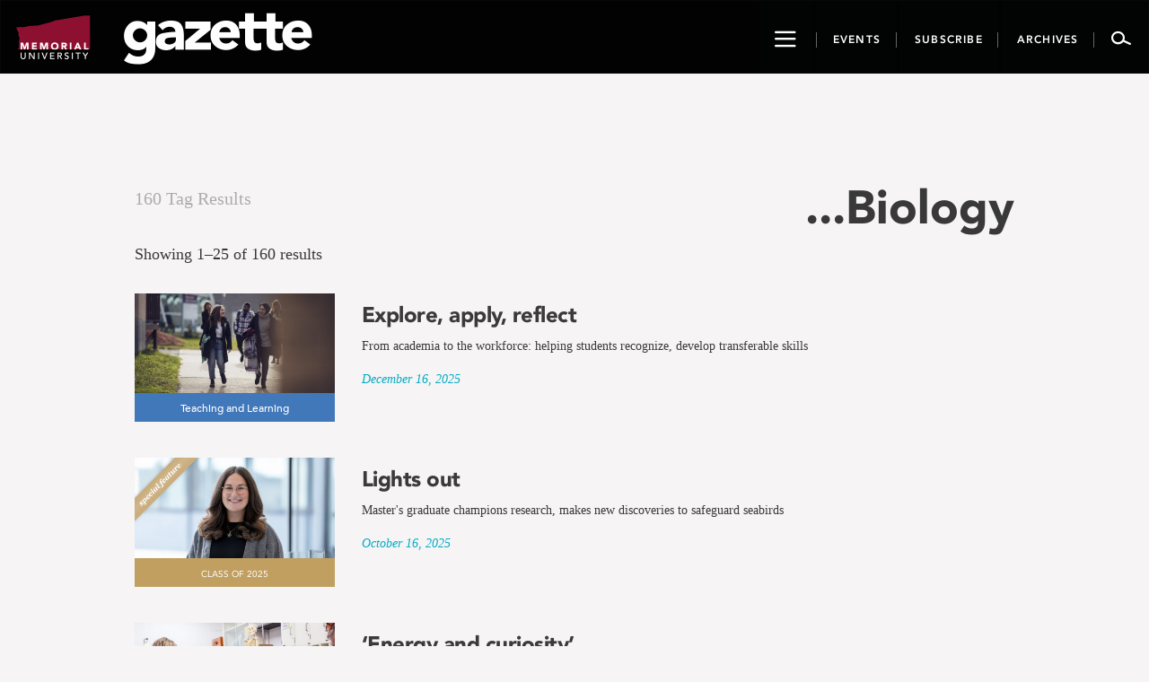

--- FILE ---
content_type: text/html; charset=UTF-8
request_url: https://gazette.mun.ca/tag/biology/
body_size: 13886
content:

<!DOCTYPE html>
<html lang="en-CA">
<head >
    <meta charset="UTF-8"/>
    <meta http-equiv="X-UA-Compatible" content="IE=edge">
    <meta name="viewport" content="width=device-width, initial-scale=1.0">
    <link rel="pingback" href="https://gazette.mun.ca/xmlrpc.php"/>
	<meta name='robots' content='index, follow, max-image-preview:large, max-snippet:-1, max-video-preview:-1' />
	<style>img:is([sizes="auto" i], [sizes^="auto," i]) { contain-intrinsic-size: 3000px 1500px }</style>
	
<!-- Google Tag Manager for WordPress by gtm4wp.com -->
<script data-cfasync="false" data-pagespeed-no-defer>
	var gtm4wp_datalayer_name = "dataLayer";
	var dataLayer = dataLayer || [];
</script>
<!-- End Google Tag Manager for WordPress by gtm4wp.com -->
	<!-- This site is optimized with the Yoast SEO plugin v24.9 - https://yoast.com/wordpress/plugins/seo/ -->
	<title>Biology Archives - Gazette - Memorial University of Newfoundland</title>
	<link rel="canonical" href="https://gazette.mun.ca/tag/biology/" />
	<link rel="next" href="https://gazette.mun.ca/tag/biology/page/2/" />
	<meta property="og:locale" content="en_US" />
	<meta property="og:type" content="article" />
	<meta property="og:title" content="Biology Archives - Gazette - Memorial University of Newfoundland" />
	<meta property="og:url" content="https://gazette.mun.ca/tag/biology/" />
	<meta property="og:site_name" content="Gazette - Memorial University of Newfoundland" />
	<meta name="twitter:card" content="summary_large_image" />
	<meta name="twitter:site" content="@MemorialU" />
	<script type="application/ld+json" class="yoast-schema-graph">{"@context":"https://schema.org","@graph":[{"@type":"CollectionPage","@id":"https://gazette.mun.ca/tag/biology/","url":"https://gazette.mun.ca/tag/biology/","name":"Biology Archives - Gazette - Memorial University of Newfoundland","isPartOf":{"@id":"https://gazette.mun.ca/#website"},"primaryImageOfPage":{"@id":"https://gazette.mun.ca/tag/biology/#primaryimage"},"image":{"@id":"https://gazette.mun.ca/tag/biology/#primaryimage"},"thumbnailUrl":"https://i0.wp.com/gazette.mun.ca/wp-content/uploads/2025/05/students-2-e1765809146174.jpg?fit=1194%2C598&quality=100&ssl=1","breadcrumb":{"@id":"https://gazette.mun.ca/tag/biology/#breadcrumb"},"inLanguage":"en-CA"},{"@type":"ImageObject","inLanguage":"en-CA","@id":"https://gazette.mun.ca/tag/biology/#primaryimage","url":"https://i0.wp.com/gazette.mun.ca/wp-content/uploads/2025/05/students-2-e1765809146174.jpg?fit=1194%2C598&quality=100&ssl=1","contentUrl":"https://i0.wp.com/gazette.mun.ca/wp-content/uploads/2025/05/students-2-e1765809146174.jpg?fit=1194%2C598&quality=100&ssl=1","width":1194,"height":598,"caption":"students outside beige building, walking and smiling"},{"@type":"BreadcrumbList","@id":"https://gazette.mun.ca/tag/biology/#breadcrumb","itemListElement":[{"@type":"ListItem","position":1,"name":"Home","item":"https://gazette.mun.ca/"},{"@type":"ListItem","position":2,"name":"Biology"}]},{"@type":"WebSite","@id":"https://gazette.mun.ca/#website","url":"https://gazette.mun.ca/","name":"Gazette - Memorial University of Newfoundland","description":"The Gazette is Memorial University’s official news site, featuring news and events from all Memorial campuses.","publisher":{"@id":"https://gazette.mun.ca/#organization"},"potentialAction":[{"@type":"SearchAction","target":{"@type":"EntryPoint","urlTemplate":"https://gazette.mun.ca/?s={search_term_string}"},"query-input":{"@type":"PropertyValueSpecification","valueRequired":true,"valueName":"search_term_string"}}],"inLanguage":"en-CA"},{"@type":"Organization","@id":"https://gazette.mun.ca/#organization","name":"Memorial University of Newfoundland","url":"https://gazette.mun.ca/","logo":{"@type":"ImageObject","inLanguage":"en-CA","@id":"https://gazette.mun.ca/#/schema/logo/image/","url":"https://i0.wp.com/gazette.mun.ca/wp-content/uploads/2019/05/logo.png?fit=365%2C231&quality=100&ssl=1","contentUrl":"https://i0.wp.com/gazette.mun.ca/wp-content/uploads/2019/05/logo.png?fit=365%2C231&quality=100&ssl=1","width":365,"height":231,"caption":"Memorial University of Newfoundland"},"image":{"@id":"https://gazette.mun.ca/#/schema/logo/image/"},"sameAs":["https://www.facebook.com/MemorialUniversity/","https://x.com/MemorialU","https://www.instagram.com/memorialuniversity/","https://www.youtube.com/user/MemorialUVideos"]}]}</script>
	<!-- / Yoast SEO plugin. -->


<link rel='dns-prefetch' href='//maxcdn.bootstrapcdn.com' />
<link rel='dns-prefetch' href='//static.addtoany.com' />
<link rel='dns-prefetch' href='//stats.wp.com' />
<link rel='dns-prefetch' href='//cdnjs.cloudflare.com' />
<link rel='dns-prefetch' href='//ajax.googleapis.com' />
<link rel='preconnect' href='//i0.wp.com' />
<link rel='preconnect' href='//c0.wp.com' />
<link rel="alternate" type="application/rss+xml" title="Gazette - Memorial University of Newfoundland &raquo; Feed" href="https://gazette.mun.ca/feed/" />
<link rel="alternate" type="application/rss+xml" title="Gazette - Memorial University of Newfoundland &raquo; Comments Feed" href="https://gazette.mun.ca/comments/feed/" />
<link rel="alternate" type="application/rss+xml" title="Gazette - Memorial University of Newfoundland &raquo; Biology Tag Feed" href="https://gazette.mun.ca/tag/biology/feed/" />
<script type="text/javascript">
/* <![CDATA[ */
window._wpemojiSettings = {"baseUrl":"https:\/\/s.w.org\/images\/core\/emoji\/16.0.1\/72x72\/","ext":".png","svgUrl":"https:\/\/s.w.org\/images\/core\/emoji\/16.0.1\/svg\/","svgExt":".svg","source":{"concatemoji":"https:\/\/gazette.mun.ca\/wp-includes\/js\/wp-emoji-release.min.js?ver=6.8.3"}};
/*! This file is auto-generated */
!function(s,n){var o,i,e;function c(e){try{var t={supportTests:e,timestamp:(new Date).valueOf()};sessionStorage.setItem(o,JSON.stringify(t))}catch(e){}}function p(e,t,n){e.clearRect(0,0,e.canvas.width,e.canvas.height),e.fillText(t,0,0);var t=new Uint32Array(e.getImageData(0,0,e.canvas.width,e.canvas.height).data),a=(e.clearRect(0,0,e.canvas.width,e.canvas.height),e.fillText(n,0,0),new Uint32Array(e.getImageData(0,0,e.canvas.width,e.canvas.height).data));return t.every(function(e,t){return e===a[t]})}function u(e,t){e.clearRect(0,0,e.canvas.width,e.canvas.height),e.fillText(t,0,0);for(var n=e.getImageData(16,16,1,1),a=0;a<n.data.length;a++)if(0!==n.data[a])return!1;return!0}function f(e,t,n,a){switch(t){case"flag":return n(e,"\ud83c\udff3\ufe0f\u200d\u26a7\ufe0f","\ud83c\udff3\ufe0f\u200b\u26a7\ufe0f")?!1:!n(e,"\ud83c\udde8\ud83c\uddf6","\ud83c\udde8\u200b\ud83c\uddf6")&&!n(e,"\ud83c\udff4\udb40\udc67\udb40\udc62\udb40\udc65\udb40\udc6e\udb40\udc67\udb40\udc7f","\ud83c\udff4\u200b\udb40\udc67\u200b\udb40\udc62\u200b\udb40\udc65\u200b\udb40\udc6e\u200b\udb40\udc67\u200b\udb40\udc7f");case"emoji":return!a(e,"\ud83e\udedf")}return!1}function g(e,t,n,a){var r="undefined"!=typeof WorkerGlobalScope&&self instanceof WorkerGlobalScope?new OffscreenCanvas(300,150):s.createElement("canvas"),o=r.getContext("2d",{willReadFrequently:!0}),i=(o.textBaseline="top",o.font="600 32px Arial",{});return e.forEach(function(e){i[e]=t(o,e,n,a)}),i}function t(e){var t=s.createElement("script");t.src=e,t.defer=!0,s.head.appendChild(t)}"undefined"!=typeof Promise&&(o="wpEmojiSettingsSupports",i=["flag","emoji"],n.supports={everything:!0,everythingExceptFlag:!0},e=new Promise(function(e){s.addEventListener("DOMContentLoaded",e,{once:!0})}),new Promise(function(t){var n=function(){try{var e=JSON.parse(sessionStorage.getItem(o));if("object"==typeof e&&"number"==typeof e.timestamp&&(new Date).valueOf()<e.timestamp+604800&&"object"==typeof e.supportTests)return e.supportTests}catch(e){}return null}();if(!n){if("undefined"!=typeof Worker&&"undefined"!=typeof OffscreenCanvas&&"undefined"!=typeof URL&&URL.createObjectURL&&"undefined"!=typeof Blob)try{var e="postMessage("+g.toString()+"("+[JSON.stringify(i),f.toString(),p.toString(),u.toString()].join(",")+"));",a=new Blob([e],{type:"text/javascript"}),r=new Worker(URL.createObjectURL(a),{name:"wpTestEmojiSupports"});return void(r.onmessage=function(e){c(n=e.data),r.terminate(),t(n)})}catch(e){}c(n=g(i,f,p,u))}t(n)}).then(function(e){for(var t in e)n.supports[t]=e[t],n.supports.everything=n.supports.everything&&n.supports[t],"flag"!==t&&(n.supports.everythingExceptFlag=n.supports.everythingExceptFlag&&n.supports[t]);n.supports.everythingExceptFlag=n.supports.everythingExceptFlag&&!n.supports.flag,n.DOMReady=!1,n.readyCallback=function(){n.DOMReady=!0}}).then(function(){return e}).then(function(){var e;n.supports.everything||(n.readyCallback(),(e=n.source||{}).concatemoji?t(e.concatemoji):e.wpemoji&&e.twemoji&&(t(e.twemoji),t(e.wpemoji)))}))}((window,document),window._wpemojiSettings);
/* ]]> */
</script>
<link rel='stylesheet' id='timepiceker-style-css' href='https://gazette.mun.ca/wp-content/themes/memorialgazette/css/timepicker.css?ver=6.8.3' type='text/css' media='all' />
<link rel='stylesheet' id='bootstrap-style-css' href='//maxcdn.bootstrapcdn.com/bootstrap/3.3.7/css/bootstrap.min.css?ver=6.8.3' type='text/css' media='all' />
<link rel='stylesheet' id='font-css' href='https://gazette.mun.ca/wp-content/themes/memorialgazette/css/font.css?ver=6.8.3' type='text/css' media='all' />
<link rel='stylesheet' id='icon-css' href='https://gazette.mun.ca/wp-content/themes/memorialgazette/css/icon.css?ver=6.8.3' type='text/css' media='all' />
<link rel='stylesheet' id='froala-pkg-css' href='https://gazette.mun.ca/wp-content/themes/memorialgazette/includes/froala-editor/css/froala_editor.pkgd.min.css?ver=6.8.3' type='text/css' media='all' />
<link rel='stylesheet' id='font-awesome-css' href='//cdnjs.cloudflare.com/ajax/libs/font-awesome/4.4.0/css/font-awesome.min.css?ver=6.8.3' type='text/css' media='all' />
<link rel='stylesheet' id='main-style-css' href='https://gazette.mun.ca/wp-content/themes/memorialgazette/css/gazette.min.css?ver=6.8.3' type='text/css' media='all' />
<link rel='stylesheet' id='feedback-css' href='https://gazette.mun.ca/wp-content/themes/memorialgazette/includes/feedback/feedback.min.css?ver=6.8.3' type='text/css' media='all' />
<link rel='stylesheet' id='feedback-fonts-css' href='https://gazette.mun.ca/wp-content/themes/memorialgazette/includes/feedback/fonts.css?ver=6.8.3' type='text/css' media='all' />
<link rel='stylesheet' id='print-style-css' href='https://gazette.mun.ca/wp-content/themes/memorialgazette/css/print.css' type='text/css' media='print' />
<link rel='stylesheet' id='sbi_styles-css' href='https://gazette.mun.ca/wp-content/plugins/instagram-feed-pro/css/sbi-styles.min.css?ver=6.5.1' type='text/css' media='all' />
<style id='wp-emoji-styles-inline-css' type='text/css'>

	img.wp-smiley, img.emoji {
		display: inline !important;
		border: none !important;
		box-shadow: none !important;
		height: 1em !important;
		width: 1em !important;
		margin: 0 0.07em !important;
		vertical-align: -0.1em !important;
		background: none !important;
		padding: 0 !important;
	}
</style>
<link rel='stylesheet' id='wp-block-library-css' href='https://c0.wp.com/c/6.8.3/wp-includes/css/dist/block-library/style.min.css' type='text/css' media='all' />
<style id='classic-theme-styles-inline-css' type='text/css'>
/*! This file is auto-generated */
.wp-block-button__link{color:#fff;background-color:#32373c;border-radius:9999px;box-shadow:none;text-decoration:none;padding:calc(.667em + 2px) calc(1.333em + 2px);font-size:1.125em}.wp-block-file__button{background:#32373c;color:#fff;text-decoration:none}
</style>
<link rel='stylesheet' id='mediaelement-css' href='https://c0.wp.com/c/6.8.3/wp-includes/js/mediaelement/mediaelementplayer-legacy.min.css' type='text/css' media='all' />
<link rel='stylesheet' id='wp-mediaelement-css' href='https://c0.wp.com/c/6.8.3/wp-includes/js/mediaelement/wp-mediaelement.min.css' type='text/css' media='all' />
<style id='jetpack-sharing-buttons-style-inline-css' type='text/css'>
.jetpack-sharing-buttons__services-list{display:flex;flex-direction:row;flex-wrap:wrap;gap:0;list-style-type:none;margin:5px;padding:0}.jetpack-sharing-buttons__services-list.has-small-icon-size{font-size:12px}.jetpack-sharing-buttons__services-list.has-normal-icon-size{font-size:16px}.jetpack-sharing-buttons__services-list.has-large-icon-size{font-size:24px}.jetpack-sharing-buttons__services-list.has-huge-icon-size{font-size:36px}@media print{.jetpack-sharing-buttons__services-list{display:none!important}}.editor-styles-wrapper .wp-block-jetpack-sharing-buttons{gap:0;padding-inline-start:0}ul.jetpack-sharing-buttons__services-list.has-background{padding:1.25em 2.375em}
</style>
<style id='global-styles-inline-css' type='text/css'>
:root{--wp--preset--aspect-ratio--square: 1;--wp--preset--aspect-ratio--4-3: 4/3;--wp--preset--aspect-ratio--3-4: 3/4;--wp--preset--aspect-ratio--3-2: 3/2;--wp--preset--aspect-ratio--2-3: 2/3;--wp--preset--aspect-ratio--16-9: 16/9;--wp--preset--aspect-ratio--9-16: 9/16;--wp--preset--color--black: #000000;--wp--preset--color--cyan-bluish-gray: #abb8c3;--wp--preset--color--white: #ffffff;--wp--preset--color--pale-pink: #f78da7;--wp--preset--color--vivid-red: #cf2e2e;--wp--preset--color--luminous-vivid-orange: #ff6900;--wp--preset--color--luminous-vivid-amber: #fcb900;--wp--preset--color--light-green-cyan: #7bdcb5;--wp--preset--color--vivid-green-cyan: #00d084;--wp--preset--color--pale-cyan-blue: #8ed1fc;--wp--preset--color--vivid-cyan-blue: #0693e3;--wp--preset--color--vivid-purple: #9b51e0;--wp--preset--gradient--vivid-cyan-blue-to-vivid-purple: linear-gradient(135deg,rgba(6,147,227,1) 0%,rgb(155,81,224) 100%);--wp--preset--gradient--light-green-cyan-to-vivid-green-cyan: linear-gradient(135deg,rgb(122,220,180) 0%,rgb(0,208,130) 100%);--wp--preset--gradient--luminous-vivid-amber-to-luminous-vivid-orange: linear-gradient(135deg,rgba(252,185,0,1) 0%,rgba(255,105,0,1) 100%);--wp--preset--gradient--luminous-vivid-orange-to-vivid-red: linear-gradient(135deg,rgba(255,105,0,1) 0%,rgb(207,46,46) 100%);--wp--preset--gradient--very-light-gray-to-cyan-bluish-gray: linear-gradient(135deg,rgb(238,238,238) 0%,rgb(169,184,195) 100%);--wp--preset--gradient--cool-to-warm-spectrum: linear-gradient(135deg,rgb(74,234,220) 0%,rgb(151,120,209) 20%,rgb(207,42,186) 40%,rgb(238,44,130) 60%,rgb(251,105,98) 80%,rgb(254,248,76) 100%);--wp--preset--gradient--blush-light-purple: linear-gradient(135deg,rgb(255,206,236) 0%,rgb(152,150,240) 100%);--wp--preset--gradient--blush-bordeaux: linear-gradient(135deg,rgb(254,205,165) 0%,rgb(254,45,45) 50%,rgb(107,0,62) 100%);--wp--preset--gradient--luminous-dusk: linear-gradient(135deg,rgb(255,203,112) 0%,rgb(199,81,192) 50%,rgb(65,88,208) 100%);--wp--preset--gradient--pale-ocean: linear-gradient(135deg,rgb(255,245,203) 0%,rgb(182,227,212) 50%,rgb(51,167,181) 100%);--wp--preset--gradient--electric-grass: linear-gradient(135deg,rgb(202,248,128) 0%,rgb(113,206,126) 100%);--wp--preset--gradient--midnight: linear-gradient(135deg,rgb(2,3,129) 0%,rgb(40,116,252) 100%);--wp--preset--font-size--small: 13px;--wp--preset--font-size--medium: 20px;--wp--preset--font-size--large: 36px;--wp--preset--font-size--x-large: 42px;--wp--preset--spacing--20: 0.44rem;--wp--preset--spacing--30: 0.67rem;--wp--preset--spacing--40: 1rem;--wp--preset--spacing--50: 1.5rem;--wp--preset--spacing--60: 2.25rem;--wp--preset--spacing--70: 3.38rem;--wp--preset--spacing--80: 5.06rem;--wp--preset--shadow--natural: 6px 6px 9px rgba(0, 0, 0, 0.2);--wp--preset--shadow--deep: 12px 12px 50px rgba(0, 0, 0, 0.4);--wp--preset--shadow--sharp: 6px 6px 0px rgba(0, 0, 0, 0.2);--wp--preset--shadow--outlined: 6px 6px 0px -3px rgba(255, 255, 255, 1), 6px 6px rgba(0, 0, 0, 1);--wp--preset--shadow--crisp: 6px 6px 0px rgba(0, 0, 0, 1);}:where(.is-layout-flex){gap: 0.5em;}:where(.is-layout-grid){gap: 0.5em;}body .is-layout-flex{display: flex;}.is-layout-flex{flex-wrap: wrap;align-items: center;}.is-layout-flex > :is(*, div){margin: 0;}body .is-layout-grid{display: grid;}.is-layout-grid > :is(*, div){margin: 0;}:where(.wp-block-columns.is-layout-flex){gap: 2em;}:where(.wp-block-columns.is-layout-grid){gap: 2em;}:where(.wp-block-post-template.is-layout-flex){gap: 1.25em;}:where(.wp-block-post-template.is-layout-grid){gap: 1.25em;}.has-black-color{color: var(--wp--preset--color--black) !important;}.has-cyan-bluish-gray-color{color: var(--wp--preset--color--cyan-bluish-gray) !important;}.has-white-color{color: var(--wp--preset--color--white) !important;}.has-pale-pink-color{color: var(--wp--preset--color--pale-pink) !important;}.has-vivid-red-color{color: var(--wp--preset--color--vivid-red) !important;}.has-luminous-vivid-orange-color{color: var(--wp--preset--color--luminous-vivid-orange) !important;}.has-luminous-vivid-amber-color{color: var(--wp--preset--color--luminous-vivid-amber) !important;}.has-light-green-cyan-color{color: var(--wp--preset--color--light-green-cyan) !important;}.has-vivid-green-cyan-color{color: var(--wp--preset--color--vivid-green-cyan) !important;}.has-pale-cyan-blue-color{color: var(--wp--preset--color--pale-cyan-blue) !important;}.has-vivid-cyan-blue-color{color: var(--wp--preset--color--vivid-cyan-blue) !important;}.has-vivid-purple-color{color: var(--wp--preset--color--vivid-purple) !important;}.has-black-background-color{background-color: var(--wp--preset--color--black) !important;}.has-cyan-bluish-gray-background-color{background-color: var(--wp--preset--color--cyan-bluish-gray) !important;}.has-white-background-color{background-color: var(--wp--preset--color--white) !important;}.has-pale-pink-background-color{background-color: var(--wp--preset--color--pale-pink) !important;}.has-vivid-red-background-color{background-color: var(--wp--preset--color--vivid-red) !important;}.has-luminous-vivid-orange-background-color{background-color: var(--wp--preset--color--luminous-vivid-orange) !important;}.has-luminous-vivid-amber-background-color{background-color: var(--wp--preset--color--luminous-vivid-amber) !important;}.has-light-green-cyan-background-color{background-color: var(--wp--preset--color--light-green-cyan) !important;}.has-vivid-green-cyan-background-color{background-color: var(--wp--preset--color--vivid-green-cyan) !important;}.has-pale-cyan-blue-background-color{background-color: var(--wp--preset--color--pale-cyan-blue) !important;}.has-vivid-cyan-blue-background-color{background-color: var(--wp--preset--color--vivid-cyan-blue) !important;}.has-vivid-purple-background-color{background-color: var(--wp--preset--color--vivid-purple) !important;}.has-black-border-color{border-color: var(--wp--preset--color--black) !important;}.has-cyan-bluish-gray-border-color{border-color: var(--wp--preset--color--cyan-bluish-gray) !important;}.has-white-border-color{border-color: var(--wp--preset--color--white) !important;}.has-pale-pink-border-color{border-color: var(--wp--preset--color--pale-pink) !important;}.has-vivid-red-border-color{border-color: var(--wp--preset--color--vivid-red) !important;}.has-luminous-vivid-orange-border-color{border-color: var(--wp--preset--color--luminous-vivid-orange) !important;}.has-luminous-vivid-amber-border-color{border-color: var(--wp--preset--color--luminous-vivid-amber) !important;}.has-light-green-cyan-border-color{border-color: var(--wp--preset--color--light-green-cyan) !important;}.has-vivid-green-cyan-border-color{border-color: var(--wp--preset--color--vivid-green-cyan) !important;}.has-pale-cyan-blue-border-color{border-color: var(--wp--preset--color--pale-cyan-blue) !important;}.has-vivid-cyan-blue-border-color{border-color: var(--wp--preset--color--vivid-cyan-blue) !important;}.has-vivid-purple-border-color{border-color: var(--wp--preset--color--vivid-purple) !important;}.has-vivid-cyan-blue-to-vivid-purple-gradient-background{background: var(--wp--preset--gradient--vivid-cyan-blue-to-vivid-purple) !important;}.has-light-green-cyan-to-vivid-green-cyan-gradient-background{background: var(--wp--preset--gradient--light-green-cyan-to-vivid-green-cyan) !important;}.has-luminous-vivid-amber-to-luminous-vivid-orange-gradient-background{background: var(--wp--preset--gradient--luminous-vivid-amber-to-luminous-vivid-orange) !important;}.has-luminous-vivid-orange-to-vivid-red-gradient-background{background: var(--wp--preset--gradient--luminous-vivid-orange-to-vivid-red) !important;}.has-very-light-gray-to-cyan-bluish-gray-gradient-background{background: var(--wp--preset--gradient--very-light-gray-to-cyan-bluish-gray) !important;}.has-cool-to-warm-spectrum-gradient-background{background: var(--wp--preset--gradient--cool-to-warm-spectrum) !important;}.has-blush-light-purple-gradient-background{background: var(--wp--preset--gradient--blush-light-purple) !important;}.has-blush-bordeaux-gradient-background{background: var(--wp--preset--gradient--blush-bordeaux) !important;}.has-luminous-dusk-gradient-background{background: var(--wp--preset--gradient--luminous-dusk) !important;}.has-pale-ocean-gradient-background{background: var(--wp--preset--gradient--pale-ocean) !important;}.has-electric-grass-gradient-background{background: var(--wp--preset--gradient--electric-grass) !important;}.has-midnight-gradient-background{background: var(--wp--preset--gradient--midnight) !important;}.has-small-font-size{font-size: var(--wp--preset--font-size--small) !important;}.has-medium-font-size{font-size: var(--wp--preset--font-size--medium) !important;}.has-large-font-size{font-size: var(--wp--preset--font-size--large) !important;}.has-x-large-font-size{font-size: var(--wp--preset--font-size--x-large) !important;}
:where(.wp-block-post-template.is-layout-flex){gap: 1.25em;}:where(.wp-block-post-template.is-layout-grid){gap: 1.25em;}
:where(.wp-block-columns.is-layout-flex){gap: 2em;}:where(.wp-block-columns.is-layout-grid){gap: 2em;}
:root :where(.wp-block-pullquote){font-size: 1.5em;line-height: 1.6;}
</style>
<link rel='stylesheet' id='justifiedGallery-css' href='https://gazette.mun.ca/wp-content/plugins/flickr-justified-gallery/css/justifiedGallery.min.css?ver=v3.6' type='text/css' media='all' />
<link rel='stylesheet' id='flickrJustifiedGalleryWPPlugin-css' href='https://gazette.mun.ca/wp-content/plugins/flickr-justified-gallery/css/flickrJustifiedGalleryWPPlugin.css?ver=v3.6' type='text/css' media='all' />
<link rel='stylesheet' id='colorbox-css' href='https://gazette.mun.ca/wp-content/plugins/flickr-justified-gallery/lightboxes/colorbox/colorbox.css?ver=6.8.3' type='text/css' media='all' />
<link rel='stylesheet' id='swipebox-css' href='https://gazette.mun.ca/wp-content/plugins/flickr-justified-gallery/lightboxes/swipebox/css/swipebox.min.css?ver=6.8.3' type='text/css' media='all' />
<link rel='stylesheet' id='photoEssayStyle-css' href='https://gazette.mun.ca/wp-content/plugins/gazette-photo-essay/css/style.css?ver=6.8.3' type='text/css' media='all' />
<link rel='stylesheet' id='dashicons-css' href='https://c0.wp.com/c/6.8.3/wp-includes/css/dashicons.min.css' type='text/css' media='all' />
<link rel='stylesheet' id='jquery-style-css' href='//ajax.googleapis.com/ajax/libs/jqueryui/1.8.2/themes/smoothness/jquery-ui.css?ver=6.8.3' type='text/css' media='all' />
<link rel='stylesheet' id='addtoany-css' href='https://gazette.mun.ca/wp-content/plugins/add-to-any/addtoany.min.css?ver=1.16' type='text/css' media='all' />
<script type="text/javascript" src="https://c0.wp.com/c/6.8.3/wp-includes/js/jquery/jquery.min.js" id="jquery-core-js"></script>
<script type="text/javascript" src="https://c0.wp.com/c/6.8.3/wp-includes/js/jquery/jquery-migrate.min.js" id="jquery-migrate-js"></script>
<script type="text/javascript" id="addtoany-core-js-before">
/* <![CDATA[ */
window.a2a_config=window.a2a_config||{};a2a_config.callbacks=[];a2a_config.overlays=[];a2a_config.templates={};a2a_localize = {
	Share: "Share",
	Save: "Save",
	Subscribe: "Subscribe",
	Email: "Email",
	Bookmark: "Bookmark",
	ShowAll: "Show All",
	ShowLess: "Show less",
	FindServices: "Find service(s)",
	FindAnyServiceToAddTo: "Instantly find any service to add to",
	PoweredBy: "Powered by",
	ShareViaEmail: "Share via email",
	SubscribeViaEmail: "Subscribe via email",
	BookmarkInYourBrowser: "Bookmark in your browser",
	BookmarkInstructions: "Press Ctrl+D or \u2318+D to bookmark this page",
	AddToYourFavorites: "Add to your favourites",
	SendFromWebOrProgram: "Send from any email address or email program",
	EmailProgram: "Email program",
	More: "More&#8230;",
	ThanksForSharing: "Thanks for sharing!",
	ThanksForFollowing: "Thanks for following!"
};
/* ]]> */
</script>
<script type="text/javascript" defer src="https://static.addtoany.com/menu/page.js" id="addtoany-core-js"></script>
<script type="text/javascript" defer src="https://gazette.mun.ca/wp-content/plugins/add-to-any/addtoany.min.js?ver=1.1" id="addtoany-jquery-js"></script>
<link rel="https://api.w.org/" href="https://gazette.mun.ca/wp-json/" /><link rel="alternate" title="JSON" type="application/json" href="https://gazette.mun.ca/wp-json/wp/v2/tags/120" /><link rel="EditURI" type="application/rsd+xml" title="RSD" href="https://gazette.mun.ca/xmlrpc.php?rsd" />
<meta name="generator" content="WordPress 6.8.3" />
	<style>img#wpstats{display:none}</style>
		
<!-- Google Tag Manager for WordPress by gtm4wp.com -->
<!-- GTM Container placement set to manual -->
<script data-cfasync="false" data-pagespeed-no-defer type="text/javascript">
	var dataLayer_content = {"pageTitle":"Biology Archives - Gazette - Memorial University of Newfoundland","pagePostType":"post","pagePostType2":"tag-post","browserName":"","browserVersion":"","browserEngineName":"","browserEngineVersion":"","osName":"","osVersion":"","deviceType":"bot","deviceManufacturer":"","deviceModel":""};
	dataLayer.push( dataLayer_content );
</script>
<script data-cfasync="false">
(function(w,d,s,l,i){w[l]=w[l]||[];w[l].push({'gtm.start':
new Date().getTime(),event:'gtm.js'});var f=d.getElementsByTagName(s)[0],
j=d.createElement(s),dl=l!='dataLayer'?'&l='+l:'';j.async=true;j.src=
'//www.googletagmanager.com/gtm.'+'js?id='+i+dl;f.parentNode.insertBefore(j,f);
})(window,document,'script','dataLayer','GTM-TB37L6');
</script>
<!-- End Google Tag Manager -->
<!-- End Google Tag Manager for WordPress by gtm4wp.com --><link rel="icon" href="https://i0.wp.com/gazette.mun.ca/wp-content/uploads/2020/05/favicon-32x32-1.png?fit=32%2C32&#038;quality=100&#038;ssl=1" sizes="32x32" />
<link rel="icon" href="https://i0.wp.com/gazette.mun.ca/wp-content/uploads/2020/05/favicon-32x32-1.png?fit=32%2C32&#038;quality=100&#038;ssl=1" sizes="192x192" />
<link rel="apple-touch-icon" href="https://i0.wp.com/gazette.mun.ca/wp-content/uploads/2020/05/favicon-32x32-1.png?fit=32%2C32&#038;quality=100&#038;ssl=1" />
<meta name="msapplication-TileImage" content="https://i0.wp.com/gazette.mun.ca/wp-content/uploads/2020/05/favicon-32x32-1.png?fit=32%2C32&#038;quality=100&#038;ssl=1" />
</head>

<body class="archive tag tag-biology tag-120 wp-theme-memorialgazette">

<!-- GTM Container placement set to manual -->
<!-- Google Tag Manager (noscript) -->
				<noscript><iframe src="https://www.googletagmanager.com/ns.html?id=GTM-TB37L6" height="0" width="0" style="display:none;visibility:hidden" aria-hidden="true"></iframe></noscript>
<!-- End Google Tag Manager (noscript) --><i class="p-m-logo"></i>
<i class="p-g-logo"></i>
<a class="sr-only" href="#story">Go to page content</a>

<nav id="navbar-go" class="navbar navbar-default navbar-inverse">
    <div class="container-fluid">
        <div class="navbar-header">
            <button type="button" class="showNav navControl navbar-btn navbar-toggle navbar-toggle-mobile">
                <span class="sr-only">Toggle navigation</span>
                <span class="icon-hamburger2"></span>
            </button>
            <a class="navbar-brand icon-munlogo-a" href="http://www.mun.ca" target="_blank">
                <span class="icon-munlogo"></span>
            </a>
            <a class="navbar-brand munlogo-desktop" href="http://www.mun.ca" target="_blank"></a>
            <a class="navbar-brand icon-gazette-a" href="https://gazette.mun.ca">
                <span class="icon-gazette"></span>
            </a>
            <button type="button" class="navbar-btn navbar-search navbar-search-mobile navControl">
                <span class="icon-search2"></span>
            </button>
            <div class="desktop-btn">
                <button type="button" data-target="#navbar-go-collapse"
                        class="showNav navControl navbar-btn ">
                    <span class="sr-only">Toggle navigation</span>
                    <span class="icon-hamburger2"></span>
                </button>
                <a href="https://gazette.mun.ca/events/">
                    <button type="button" class="navbar-btn nb-event">

                        <span class="header-button-text events-button-text">Events</span>

                    </button>
                </a>
                <a href="https://gazette.mun.ca/subscribe/">
                    <button type="button" class="navbar-btn nb-subscribe">

                        <span class="header-button-text">Subscribe</span>

                    </button>
                </a>
                <a href="https://gazette.mun.ca/archives">
                    <button type="button" class="navbar-btn nb-archive">

                        <span class="header-button-text">Archives</span>

                    </button>
                </a>
                <button type="button" class="navbar-btn navbar-search navControl">
                    <span class="icon-search2"></span>
                </button>
            </div>
        </div>


    </div>
</nav>

<div id="navbar-go-search" class="closed">
    <div class="container drop-container" id="drop-search-container">
        <div class="row">
            <div class="col-sm-6 col-sm-offset-3">
                <div class="search-container">
					<form role="search" method="get" class="search-form" action="https://gazette.mun.ca/">
				<label>
					<span class="screen-reader-text">Search for:</span>
					<input type="search" class="search-field" placeholder="Search &hellip;" value="" name="s" />
				</label>
				<input type="submit" class="search-submit" value="Search" />
			</form>                    <span class="search-help">Enter to Search</span>
                </div>
            </div>
        </div>
    </div>
    <div class="container drop-container" id="drop-nav-container">

        <a class="sr-only showNav " href="#">Close Navigation</a>
        <div class="row">
            <div class="col-md-4 col-sm-4">
                <span>News</span>

				<div class="menu-top-news-container"><ul id="menu-top-news" class="menu"><li id="menu-item-175" class="menu-item menu-item-type-post_type menu-item-object-page menu-item-has-children menu-item-175"><a href="https://gazette.mun.ca/campus-and-community/">Campus and Community</a>
<ul class="sub-menu">
	<li id="menu-item-813" class="menu-item menu-item-type-post_type menu-item-object-page menu-item-813"><a href="https://gazette.mun.ca/campus-and-community/employee-news/">Employee News</a></li>
	<li id="menu-item-178" class="menu-item menu-item-type-post_type menu-item-object-page menu-item-178"><a href="https://gazette.mun.ca/campus-and-community/obituaries/">Obituaries</a></li>
</ul>
</li>
<li id="menu-item-180" class="menu-item menu-item-type-post_type menu-item-object-page menu-item-180"><a href="https://gazette.mun.ca/public-engagement/">Public Engagement</a></li>
<li id="menu-item-181" class="menu-item menu-item-type-post_type menu-item-object-page menu-item-has-children menu-item-181"><a href="https://gazette.mun.ca/research/">Research</a>
<ul class="sub-menu">
	<li id="menu-item-3607" class="menu-item menu-item-type-post_type menu-item-object-page menu-item-3607"><a href="https://gazette.mun.ca/research/books-at-memorial/">Books at Memorial</a></li>
</ul>
</li>
<li id="menu-item-33590" class="menu-item menu-item-type-post_type menu-item-object-page menu-item-33590"><a href="https://gazette.mun.ca/special-features/">Special Features</a></li>
<li id="menu-item-182" class="menu-item menu-item-type-post_type menu-item-object-page menu-item-182"><a href="https://gazette.mun.ca/student-life/">Student Life</a></li>
<li id="menu-item-183" class="menu-item menu-item-type-post_type menu-item-object-page menu-item-183"><a href="https://gazette.mun.ca/teaching-and-learning/">Teaching and Learning</a></li>
</ul></div>            </div>
            <div class="col-md-4 col-sm-4">
                <span>Events</span>
                <ul>
                    <li><a href="https://gazette.mun.ca/events/#event-listing">Events Calendar</a></li>
                    <li><a href="https://gazette.mun.ca/events/#event-submit">Events Submission Form</a></li>
                </ul>
            </div>
            <!-- <div class="col-md-3 col-sm-3">
                                <span>Submissions</span>
                                                         </div> -->
            <div class="col-md-4 col-sm-4">
                <span>About</span>
                <ul>
                    <li><a href="https://gazette.mun.ca/about/">About The Gazette</a></li>
                    <li><a href="https://gazette.mun.ca/guidelines/">Editorial Guidelines</a></li>
                    <li><a href="https://gazette.mun.ca/subscribe/">Subscribe</a></li>
                    <li><a href="https://gazette.mun.ca/contact/contributors">Contributors</a></li>
                    <li><a href="https://gazette.mun.ca/contact/">Contact</a></li>
                </ul>
            </div>
        </div>
    </div>

</div><div id="main-container" class="container">
    <div class="row">
        <div class="col-md-12 col-sm-12">
            <p style="font-size: 1.4em; color: #abacac; margin-top: 24px; display:inline-block;" aria-hidden='true'>160 Tag Results</p>

            <h1 class="search-title text-right pull-right" style="display:inline-block;" aria-hidden='true'> ...Biology </h1>
            <h1 class="sr-only" tabindex="0" >There are 160 tag results for the term Biology</h1>

        </div></div>

    <p>Showing 1–25 of 160 results</p>            <div class="row row-search" tabindex="0">
                <div class="col-md-3 col-sm-3 col-xs-12 latest-news-sm-image ">
    <a href="https://gazette.mun.ca/teaching-and-learning/explore-apply-reflect/" class=" " aria-hidden="true">
        <img width="800" height="400" src="https://i0.wp.com/gazette.mun.ca/wp-content/uploads/2025/05/students-2-e1765809146174.jpg?resize=800%2C400&amp;quality=100&amp;ssl=1" class="img-responsive wp-post-image" alt="students outside beige building, walking and smiling" decoding="async" fetchpriority="high" /></a>
            <p class="list-story-header bc-teaching-and-learning ">
        Teaching and Learning</p>
</div>
<div class="col-md-9 ls-view">


    <p class="story-title" style="text-align:left; margin-top:10px;"> <a href="https://gazette.mun.ca/teaching-and-learning/explore-apply-reflect/">Explore, apply, reflect </a> </p>
    <p class="sub-content" style="font-size:14px;">From academia to the workforce: helping students recognize, develop transferable skills    </p>
    <p ><span class="story-date" style="color:#03abc4;font-size:14px;">December 16, 2025</span></p>
</div>            </div>
                    <div class="row row-search" tabindex="0">
                <div class="col-md-3 col-sm-3 col-xs-12 latest-news-sm-image ">
    <a href="https://gazette.mun.ca/campus-and-community/lights-out/" class=" " aria-hidden="true">
        <img width="800" height="400" src="https://i0.wp.com/gazette.mun.ca/wp-content/uploads/2025/10/SF-ToriBurt-800x400-1.jpg?resize=800%2C400&amp;quality=100&amp;ssl=1" class="img-responsive wp-post-image" alt="" decoding="async" /></a>
            <p class="list-story-header bc-special ">
        <span class='fp-tag tg-tag'><a href='https://gazette.mun.ca/special-features/class-of-2025/'>Class of 2025</a></span></p>
</div>
<div class="col-md-9 ls-view">


    <p class="story-title" style="text-align:left; margin-top:10px;"> <a href="https://gazette.mun.ca/campus-and-community/lights-out/">Lights out </a> </p>
    <p class="sub-content" style="font-size:14px;">Master's graduate champions research, makes new discoveries to safeguard seabirds     </p>
    <p ><span class="story-date" style="color:#03abc4;font-size:14px;">October 16, 2025</span></p>
</div>            </div>
                    <div class="row row-search" tabindex="0">
                <div class="col-md-3 col-sm-3 col-xs-12 latest-news-sm-image ">
    <a href="https://gazette.mun.ca/student-life/energy-and-curiosity/" class=" " aria-hidden="true">
        <img width="800" height="400" src="https://i0.wp.com/gazette.mun.ca/wp-content/uploads/2025/09/MedquestJuly10-2025-114-of-129-scaled-e1758202027715.jpg?resize=800%2C400&amp;quality=100&amp;ssl=1" class="img-responsive wp-post-image" alt="Two high school students are seated in a lab setting, a third woman is leaning over the desk doing a demonstration. In front of them are suturing materials. One learner is suturing, while another is watching the demonstration." decoding="async" srcset="https://i0.wp.com/gazette.mun.ca/wp-content/uploads/2025/09/MedquestJuly10-2025-114-of-129-scaled-e1758202027715.jpg?w=2390&amp;quality=100&amp;ssl=1 2390w, https://i0.wp.com/gazette.mun.ca/wp-content/uploads/2025/09/MedquestJuly10-2025-114-of-129-scaled-e1758202027715.jpg?w=1536&amp;quality=100&amp;ssl=1 1536w, https://i0.wp.com/gazette.mun.ca/wp-content/uploads/2025/09/MedquestJuly10-2025-114-of-129-scaled-e1758202027715.jpg?w=2304&amp;quality=100&amp;ssl=1 2304w" sizes="(max-width: 800px) 100vw, 800px" /></a>
            <p class="list-story-header bc-student-life ">
        Student Life</p>
</div>
<div class="col-md-9 ls-view">


    <p class="story-title" style="text-align:left; margin-top:10px;"> <a href="https://gazette.mun.ca/student-life/energy-and-curiosity/">&#8216;Energy and curiosity&#8217; </a> </p>
    <p class="sub-content" style="font-size:14px;">Medquest program introduces high school learners to health-care careers and skills     </p>
    <p ><span class="story-date" style="color:#03abc4;font-size:14px;">September 19, 2025</span></p>
</div>            </div>
                    <div class="row row-search" tabindex="0">
                <div class="col-md-3 col-sm-3 col-xs-12 latest-news-sm-image ">
    <a href="https://gazette.mun.ca/research/gut-reaction/" class=" " aria-hidden="true">
        <img width="800" height="400" src="https://i0.wp.com/gazette.mun.ca/wp-content/uploads/2025/09/250828-111720-RZ7_0064-115-25108-Sarita-Pellowe-Leeloo.jpg?resize=800%2C400&amp;quality=100&amp;ssl=1" class="img-responsive wp-post-image" alt="A photo of a woman and her dog." decoding="async" /></a>
            <p class="list-story-header bc-research ">
        Research</p>
</div>
<div class="col-md-9 ls-view">


    <p class="story-title" style="text-align:left; margin-top:10px;"> <a href="https://gazette.mun.ca/research/gut-reaction/">Gut reaction </a> </p>
    <p class="sub-content" style="font-size:14px;">A Memorial research team has found a link between bacteria and increased anxiety in dogs     </p>
    <p ><span class="story-date" style="color:#03abc4;font-size:14px;">September 18, 2025</span></p>
</div>            </div>
                    <div class="row row-search" tabindex="0">
                <div class="col-md-3 col-sm-3 col-xs-12 latest-news-sm-image ">
    <a href="https://gazette.mun.ca/research/empowering-our-talent/" class=" " aria-hidden="true">
        <img width="800" height="400" src="https://i0.wp.com/gazette.mun.ca/wp-content/uploads/2025/08/115-25106-EmpoweringTalent-FEATURE-1200x600px.jpg?resize=800%2C400&amp;quality=100&amp;ssl=1" class="img-responsive wp-post-image" alt="Graphic featuring a male figure with purple, blue, red and yellow colours in the background." decoding="async" /></a>
            <p class="list-story-header bc-research ">
        Research</p>
</div>
<div class="col-md-9 ls-view">


    <p class="story-title" style="text-align:left; margin-top:10px;"> <a href="https://gazette.mun.ca/research/empowering-our-talent/">Empowering our talent </a> </p>
    <p class="sub-content" style="font-size:14px;">Memorial University researchers awarded more than $13 million to drive scientific and technological breakthroughs     </p>
    <p ><span class="story-date" style="color:#03abc4;font-size:14px;">August 28, 2025</span></p>
</div>            </div>
                    <div class="row row-search" tabindex="0">
                <div class="col-md-3 col-sm-3 col-xs-12 latest-news-sm-image ">
    <a href="https://gazette.mun.ca/research/rare-lichens-rich-history/" class=" " aria-hidden="true">
        <img width="800" height="400" src="https://i0.wp.com/gazette.mun.ca/wp-content/uploads/2025/07/115-25079-RareLichens_FEATURE-1200x600px.jpg?resize=800%2C400&amp;quality=100&amp;ssl=1" class="img-responsive wp-post-image" alt="" decoding="async" /></a>
            <p class="list-story-header bc-research ">
        Research</p>
</div>
<div class="col-md-9 ls-view">


    <p class="story-title" style="text-align:left; margin-top:10px;"> <a href="https://gazette.mun.ca/research/rare-lichens-rich-history/">Rare lichens, rich history </a> </p>
    <p class="sub-content" style="font-size:14px;">A Qalipu First Nation and Memorial University collaboration makes a treasure trove of discoveries    </p>
    <p ><span class="story-date" style="color:#03abc4;font-size:14px;">August 20, 2025</span></p>
</div>            </div>
                    <div class="row row-search" tabindex="0">
                <div class="col-md-3 col-sm-3 col-xs-12 latest-news-sm-image ">
    <a href="https://gazette.mun.ca/research/be-more-vigilant/" class=" " aria-hidden="true">
        <img width="800" height="400" src="https://i0.wp.com/gazette.mun.ca/wp-content/uploads/2025/06/190129_1005_007-Atanu-Sarkar-mosquito-scaled-e1749814630475.jpg?resize=800%2C400&amp;quality=100&amp;ssl=1" class="img-responsive wp-post-image" alt="" decoding="async" srcset="https://i0.wp.com/gazette.mun.ca/wp-content/uploads/2025/06/190129_1005_007-Atanu-Sarkar-mosquito-scaled-e1749814630475.jpg?w=2556&amp;quality=100&amp;ssl=1 2556w, https://i0.wp.com/gazette.mun.ca/wp-content/uploads/2025/06/190129_1005_007-Atanu-Sarkar-mosquito-scaled-e1749814630475.jpg?w=1536&amp;quality=100&amp;ssl=1 1536w, https://i0.wp.com/gazette.mun.ca/wp-content/uploads/2025/06/190129_1005_007-Atanu-Sarkar-mosquito-scaled-e1749814630475.jpg?w=2304&amp;quality=100&amp;ssl=1 2304w" sizes="(max-width: 800px) 100vw, 800px" /></a>
            <p class="list-story-header bc-research ">
        Research</p>
</div>
<div class="col-md-9 ls-view">


    <p class="story-title" style="text-align:left; margin-top:10px;"> <a href="https://gazette.mun.ca/research/be-more-vigilant/">&#8216;Be more vigilant&#8217; </a> </p>
    <p class="sub-content" style="font-size:14px;">Changing climate, changing risk: mosquito research shows human-transferrable viruses in province    </p>
    <p ><span class="story-date" style="color:#03abc4;font-size:14px;">June 13, 2025</span></p>
</div>            </div>
                    <div class="row row-search" tabindex="0">
                <div class="col-md-3 col-sm-3 col-xs-12 latest-news-sm-image ">
    <a href="https://gazette.mun.ca/campus-and-community/botany-on-the-rock/" class=" " aria-hidden="true">
        <img width="800" height="400" src="https://i0.wp.com/gazette.mun.ca/wp-content/uploads/2025/06/cns_ayre_57_full-scaled.jpg?resize=800%2C400&amp;quality=100&amp;ssl=1" class="img-responsive wp-post-image" alt="" decoding="async" /></a>
            <p class="list-story-header bc-campus-and-community ">
        Campus and Community</p>
</div>
<div class="col-md-9 ls-view">


    <p class="story-title" style="text-align:left; margin-top:10px;"> <a href="https://gazette.mun.ca/campus-and-community/botany-on-the-rock/">Botany on the rock </a> </p>
    <p class="sub-content" style="font-size:14px;">National conference bringing leading speakers, inspiring field trips and botanical art showcase    </p>
    <p ><span class="story-date" style="color:#03abc4;font-size:14px;">June 9, 2025</span></p>
</div>            </div>
                    <div class="row row-search" tabindex="0">
                <div class="col-md-3 col-sm-3 col-xs-12 latest-news-sm-image ">
    <a href="https://gazette.mun.ca/student-life/advancing-my-craft/" class=" " aria-hidden="true">
        <img width="800" height="400" src="https://i0.wp.com/gazette.mun.ca/wp-content/uploads/2025/05/Kiana-Special-Feature-800x400-1.jpg?resize=800%2C400&amp;quality=100&amp;ssl=1" class="img-responsive wp-post-image" alt="" decoding="async" /></a>
            <p class="list-story-header bc-special ">
        <span class='fp-tag tg-tag'><a href='https://gazette.mun.ca/special-features/class-of-2025/'>Class of 2025</a></span></p>
</div>
<div class="col-md-9 ls-view">


    <p class="story-title" style="text-align:left; margin-top:10px;"> <a href="https://gazette.mun.ca/student-life/advancing-my-craft/">‘Advancing my craft’ </a> </p>
    <p class="sub-content" style="font-size:14px;">Graduate receives professors' support to hone international taekwondo referee skills    </p>
    <p ><span class="story-date" style="color:#03abc4;font-size:14px;">May 27, 2025</span></p>
</div>            </div>
                    <div class="row row-search" tabindex="0">
                <div class="col-md-3 col-sm-3 col-xs-12 latest-news-sm-image ">
    <a href="https://gazette.mun.ca/student-life/more-than-a-degree/" class=" " aria-hidden="true">
        <img width="800" height="400" src="https://i0.wp.com/gazette.mun.ca/wp-content/uploads/2025/05/RACHEL-Special-Feature-800x400-1.jpg?resize=800%2C400&amp;quality=100&amp;ssl=1" class="img-responsive wp-post-image" alt="" decoding="async" /></a>
            <p class="list-story-header bc-special ">
        <span class='fp-tag tg-tag'><a href='https://gazette.mun.ca/special-features/class-of-2025/'>Class of 2025</a></span></p>
</div>
<div class="col-md-9 ls-view">


    <p class="story-title" style="text-align:left; margin-top:10px;"> <a href="https://gazette.mun.ca/student-life/more-than-a-degree/">More than a degree </a> </p>
    <p class="sub-content" style="font-size:14px;">Biology graduate overcomes extraordinary challenges with support from her Memorial community    </p>
    <p ><span class="story-date" style="color:#03abc4;font-size:14px;">May 22, 2025</span></p>
</div>            </div>
                    <div class="row row-search" tabindex="0">
                <div class="col-md-3 col-sm-3 col-xs-12 latest-news-sm-image ">
    <a href="https://gazette.mun.ca/teaching-and-learning/lead-by-example/" class=" " aria-hidden="true">
        <img width="800" height="400" src="https://i0.wp.com/gazette.mun.ca/wp-content/uploads/2025/03/Fridgen.jpeg?resize=800%2C400&amp;quality=100&amp;ssl=1" class="img-responsive wp-post-image" alt="" decoding="async" /></a>
            <p class="list-story-header bc-teaching-and-learning ">
        Teaching and Learning</p>
</div>
<div class="col-md-9 ls-view">


    <p class="story-title" style="text-align:left; margin-top:10px;"> <a href="https://gazette.mun.ca/teaching-and-learning/lead-by-example/">Lead by example </a> </p>
    <p class="sub-content" style="font-size:14px;">Student-led sustainability initiative embraces 'safer and better’ research and education    </p>
    <p ><span class="story-date" style="color:#03abc4;font-size:14px;">March 24, 2025</span></p>
</div>            </div>
                    <div class="row row-search" tabindex="0">
                <div class="col-md-3 col-sm-3 col-xs-12 latest-news-sm-image ">
    <a href="https://gazette.mun.ca/research/flexibility-and-freedom/" class=" " aria-hidden="true">
        <img width="800" height="400" src="https://i0.wp.com/gazette.mun.ca/wp-content/uploads/2025/01/115-25001-Flexibility-and-freedom-FEATURED-1200x600px.jpg?resize=800%2C400&amp;quality=100&amp;ssl=1" class="img-responsive wp-post-image" alt="Wave design featuring blue, purple and pink colours." decoding="async" /></a>
            <p class="list-story-header bc-research ">
        Research</p>
</div>
<div class="col-md-9 ls-view">


    <p class="story-title" style="text-align:left; margin-top:10px;"> <a href="https://gazette.mun.ca/research/flexibility-and-freedom/">‘Flexibility and freedom’ </a> </p>
    <p class="sub-content" style="font-size:14px;">Memorial University researchers aim to create technical breakthroughs with $4.3 million in federal funding    </p>
    <p ><span class="story-date" style="color:#03abc4;font-size:14px;">January 16, 2025</span></p>
</div>            </div>
                    <div class="row row-search" tabindex="0">
                <div class="col-md-3 col-sm-3 col-xs-12 latest-news-sm-image ">
    <a href="https://gazette.mun.ca/teaching-and-learning/all-systems-go/" class=" " aria-hidden="true">
        <img width="800" height="400" src="https://i0.wp.com/gazette.mun.ca/wp-content/uploads/2025/01/Goggles-1-scaled-e1736880980432.jpg?resize=800%2C400&amp;quality=100&amp;ssl=1" class="img-responsive wp-post-image" alt="" decoding="async" srcset="https://i0.wp.com/gazette.mun.ca/wp-content/uploads/2025/01/Goggles-1-scaled-e1736880980432.jpg?w=2176&amp;quality=100&amp;ssl=1 2176w, https://i0.wp.com/gazette.mun.ca/wp-content/uploads/2025/01/Goggles-1-scaled-e1736880980432.jpg?w=1536&amp;quality=100&amp;ssl=1 1536w" sizes="(max-width: 800px) 100vw, 800px" /></a>
            <p class="list-story-header bc-teaching-and-learning ">
        Teaching and Learning</p>
</div>
<div class="col-md-9 ls-view">


    <p class="story-title" style="text-align:left; margin-top:10px;"> <a href="https://gazette.mun.ca/teaching-and-learning/all-systems-go/">All sySTEMs go </a> </p>
    <p class="sub-content" style="font-size:14px;">Science outreach with UNB, Girl Guides includes sleepover at Geo Centre    </p>
    <p ><span class="story-date" style="color:#03abc4;font-size:14px;">January 15, 2025</span></p>
</div>            </div>
                    <div class="row row-search" tabindex="0">
                <div class="col-md-3 col-sm-3 col-xs-12 latest-news-sm-image ">
    <a href="https://gazette.mun.ca/research/moose-matter/" class=" " aria-hidden="true">
        <img width="800" height="400" src="https://i0.wp.com/gazette.mun.ca/wp-content/uploads/2024/11/115-24127-Moose-matters_feature-1200x600-1.jpg?resize=800%2C400&amp;quality=100&amp;ssl=1" class="img-responsive wp-post-image" alt="" decoding="async" /></a>
            <p class="list-story-header bc-research ">
        Research</p>
</div>
<div class="col-md-9 ls-view">


    <p class="story-title" style="text-align:left; margin-top:10px;"> <a href="https://gazette.mun.ca/research/moose-matter/">Moose matter </a> </p>
    <p class="sub-content" style="font-size:14px;">Fighting climate change in N.L.’s boreal forests and the inherent value of large herbivores     </p>
    <p ><span class="story-date" style="color:#03abc4;font-size:14px;">December 10, 2024</span></p>
</div>            </div>
                    <div class="row row-search" tabindex="0">
                <div class="col-md-3 col-sm-3 col-xs-12 latest-news-sm-image ">
    <a href="https://gazette.mun.ca/research/graduate-research-continuity/" class=" " aria-hidden="true">
        <img width="800" height="400" src="https://i0.wp.com/gazette.mun.ca/wp-content/uploads/2023/05/51346573294_064e4bc69b_o-scaled-e1683817667990.jpg?resize=800%2C400&amp;quality=100&amp;ssl=1" class="img-responsive wp-post-image" alt="A view of the Core Science Facility" decoding="async" srcset="https://i0.wp.com/gazette.mun.ca/wp-content/uploads/2023/05/51346573294_064e4bc69b_o-scaled-e1683817667990.jpg?w=2323&amp;quality=100&amp;ssl=1 2323w, https://i0.wp.com/gazette.mun.ca/wp-content/uploads/2023/05/51346573294_064e4bc69b_o-scaled-e1683817667990.jpg?w=1536&amp;quality=100&amp;ssl=1 1536w" sizes="(max-width: 800px) 100vw, 800px" /></a>
            <p class="list-story-header bc-research ">
        Research</p>
</div>
<div class="col-md-9 ls-view">


    <p class="story-title" style="text-align:left; margin-top:10px;"> <a href="https://gazette.mun.ca/research/graduate-research-continuity/">Graduate research continuity </a> </p>
    <p class="sub-content" style="font-size:14px;">Science grant program supports student research, faculty on parental leave    </p>
    <p ><span class="story-date" style="color:#03abc4;font-size:14px;">October 11, 2024</span></p>
</div>            </div>
                    <div class="row row-search" tabindex="0">
                <div class="col-md-3 col-sm-3 col-xs-12 latest-news-sm-image ">
    <a href="https://gazette.mun.ca/public-engagement/sciquest-success/" class=" " aria-hidden="true">
        <img width="800" height="400" src="https://i0.wp.com/gazette.mun.ca/wp-content/uploads/2024/10/IMG_0605-e1727965339629.jpg?resize=800%2C400&amp;quality=100&amp;ssl=1" class="img-responsive wp-post-image" alt="SciQuest summer camper holding a sea snail." decoding="async" /></a>
            <p class="list-story-header bc-public-engagement ">
        Public Engagement</p>
</div>
<div class="col-md-9 ls-view">


    <p class="story-title" style="text-align:left; margin-top:10px;"> <a href="https://gazette.mun.ca/public-engagement/sciquest-success/">SciQuest success </a> </p>
    <p class="sub-content" style="font-size:14px;">Summer camp’s inaugural year teaches children about the magic of science    </p>
    <p ><span class="story-date" style="color:#03abc4;font-size:14px;">October 3, 2024</span></p>
</div>            </div>
                    <div class="row row-search" tabindex="0">
                <div class="col-md-3 col-sm-3 col-xs-12 latest-news-sm-image ">
    <a href="https://gazette.mun.ca/research/great-minds/" class=" " aria-hidden="true">
        <img width="800" height="400" src="https://i0.wp.com/gazette.mun.ca/wp-content/uploads/2024/09/115-24098-Great-minds-FEATURED-1200x600px.jpg?resize=800%2C400&amp;quality=100&amp;ssl=1" class="img-responsive wp-post-image" alt="Great minds feature image" decoding="async" /></a>
            <p class="list-story-header bc-research ">
        Research</p>
</div>
<div class="col-md-9 ls-view">


    <p class="story-title" style="text-align:left; margin-top:10px;"> <a href="https://gazette.mun.ca/research/great-minds/">Great minds </a> </p>
    <p class="sub-content" style="font-size:14px;">Memorial University experts tackling global issues thanks to more than $3.3-million federal investment    </p>
    <p ><span class="story-date" style="color:#03abc4;font-size:14px;">September 26, 2024</span></p>
</div>            </div>
                    <div class="row row-search" tabindex="0">
                <div class="col-md-3 col-sm-3 col-xs-12 latest-news-sm-image ">
    <a href="https://gazette.mun.ca/research/save-our-spuds/" class=" " aria-hidden="true">
        <img width="800" height="400" src="https://i0.wp.com/gazette.mun.ca/wp-content/uploads/2024/08/115-24084-Save-our-spuds-feature-1200x600-1.jpg?resize=800%2C400&amp;quality=100&amp;ssl=1" class="img-responsive wp-post-image" alt="Smiling, Dr. Dawn Bignell is seen wearing a blue top, earrings and dark colour glasses. Her photo appears in a design featuring potatoes in the background." decoding="async" /></a>
            <p class="list-story-header bc-research ">
        Research</p>
</div>
<div class="col-md-9 ls-view">


    <p class="story-title" style="text-align:left; margin-top:10px;"> <a href="https://gazette.mun.ca/research/save-our-spuds/">Save our spuds </a> </p>
    <p class="sub-content" style="font-size:14px;">Memorial microbiologist working to get to bottom of 'common' potato disease    </p>
    <p ><span class="story-date" style="color:#03abc4;font-size:14px;">August 29, 2024</span></p>
</div>            </div>
                    <div class="row row-search" tabindex="0">
                <div class="col-md-3 col-sm-3 col-xs-12 latest-news-sm-image ">
    <a href="https://gazette.mun.ca/research/saving-salmon/" class=" " aria-hidden="true">
        <img width="800" height="400" src="https://i0.wp.com/gazette.mun.ca/wp-content/uploads/2024/08/115-24071-Saving-Salmon-1200x600-1.jpg?resize=800%2C400&amp;quality=100&amp;ssl=1" class="img-responsive wp-post-image" alt="Multi-blue background with the shadows of fish" decoding="async" /></a>
            <p class="list-story-header bc-research ">
        Research</p>
</div>
<div class="col-md-9 ls-view">


    <p class="story-title" style="text-align:left; margin-top:10px;"> <a href="https://gazette.mun.ca/research/saving-salmon/">Saving salmon </a> </p>
    <p class="sub-content" style="font-size:14px;">Memorial researchers examine Exploits River salmon populations    </p>
    <p ><span class="story-date" style="color:#03abc4;font-size:14px;">August 6, 2024</span></p>
</div>            </div>
                    <div class="row row-search" tabindex="0">
                <div class="col-md-3 col-sm-3 col-xs-12 latest-news-sm-image ">
    <a href="https://gazette.mun.ca/research/modelling-masters/" class=" " aria-hidden="true">
        <img width="800" height="400" src="https://i0.wp.com/gazette.mun.ca/wp-content/uploads/2024/06/220316-0945-Hurford-Mseya-8118-scaled-e1718995598497.jpg?resize=800%2C400&amp;quality=100&amp;ssl=1" class="img-responsive wp-post-image" alt="" decoding="async" srcset="https://i0.wp.com/gazette.mun.ca/wp-content/uploads/2024/06/220316-0945-Hurford-Mseya-8118-scaled-e1718995598497.jpg?w=2560&amp;quality=100&amp;ssl=1 2560w, https://i0.wp.com/gazette.mun.ca/wp-content/uploads/2024/06/220316-0945-Hurford-Mseya-8118-scaled-e1718995598497.jpg?w=1536&amp;quality=100&amp;ssl=1 1536w, https://i0.wp.com/gazette.mun.ca/wp-content/uploads/2024/06/220316-0945-Hurford-Mseya-8118-scaled-e1718995598497.jpg?w=2304&amp;quality=100&amp;ssl=1 2304w" sizes="(max-width: 800px) 100vw, 800px" /></a>
            <p class="list-story-header bc-research ">
        Research</p>
</div>
<div class="col-md-9 ls-view">


    <p class="story-title" style="text-align:left; margin-top:10px;"> <a href="https://gazette.mun.ca/research/modelling-masters/">Modelling masters </a> </p>
    <p class="sub-content" style="font-size:14px;">The math behind pandemics and public health policies    </p>
    <p ><span class="story-date" style="color:#03abc4;font-size:14px;">June 26, 2024</span></p>
</div>            </div>
                    <div class="row row-search" tabindex="0">
                <div class="col-md-3 col-sm-3 col-xs-12 latest-news-sm-image ">
    <a href="https://gazette.mun.ca/research/breakthroughs-and-answers/" class=" " aria-hidden="true">
        <img width="800" height="400" src="https://i0.wp.com/gazette.mun.ca/wp-content/uploads/2024/06/115-24063-Breakthroughs-and-answers-1200x600-1.jpg?resize=800%2C400&amp;quality=100&amp;ssl=1" class="img-responsive wp-post-image" alt="A yellow and orange imag that has circles and wavy lines throughout." decoding="async" /></a>
            <p class="list-story-header bc-research ">
        Research</p>
</div>
<div class="col-md-9 ls-view">


    <p class="story-title" style="text-align:left; margin-top:10px;"> <a href="https://gazette.mun.ca/research/breakthroughs-and-answers/">Breakthroughs and answers </a> </p>
    <p class="sub-content" style="font-size:14px;">Memorial University researchers awarded more than $9.1-million federal investment    </p>
    <p ><span class="story-date" style="color:#03abc4;font-size:14px;">June 19, 2024</span></p>
</div>            </div>
                    <div class="row row-search" tabindex="0">
                <div class="col-md-3 col-sm-3 col-xs-12 latest-news-sm-image ">
    <a href="https://gazette.mun.ca/research/high-five/" class=" " aria-hidden="true">
        <img width="800" height="400" src="https://i0.wp.com/gazette.mun.ca/wp-content/uploads/2024/06/115-24061-Banting-and-Vanier-scholars-1200c600.jpg?resize=800%2C400&amp;quality=100&amp;ssl=1" class="img-responsive wp-post-image" alt="Chevron design with orange, red, green and blue colours." decoding="async" /></a>
            <p class="list-story-header bc-research ">
        Research</p>
</div>
<div class="col-md-9 ls-view">


    <p class="story-title" style="text-align:left; margin-top:10px;"> <a href="https://gazette.mun.ca/research/high-five/">High five! </a> </p>
    <p class="sub-content" style="font-size:14px;">A quintet of next-generation Memorial researchers just earned prestigious federal grants    </p>
    <p ><span class="story-date" style="color:#03abc4;font-size:14px;">June 14, 2024</span></p>
</div>            </div>
                    <div class="row row-search" tabindex="0">
                <div class="col-md-3 col-sm-3 col-xs-12 latest-news-sm-image ">
    <a href="https://gazette.mun.ca/campus-and-community/leadership-and-academic-excellence/" class=" " aria-hidden="true">
        <img width="800" height="400" src="https://i0.wp.com/gazette.mun.ca/wp-content/uploads/2018/03/New-Medicine-Bldg-at-blue-hour-32-09042014-Gazette.jpg?resize=800%2C400&amp;quality=100&amp;ssl=1" class="img-responsive wp-post-image" alt="A brick and glass building lit up at night." decoding="async" /></a>
            <p class="list-story-header bc-campus-and-community ">
        Campus and Community</p>
</div>
<div class="col-md-9 ls-view">


    <p class="story-title" style="text-align:left; margin-top:10px;"> <a href="https://gazette.mun.ca/campus-and-community/leadership-and-academic-excellence/">Academic excellence </a> </p>
    <p class="sub-content" style="font-size:14px;">Faculty of Medicine learners recognized with top convocation awards    </p>
    <p ><span class="story-date" style="color:#03abc4;font-size:14px;">June 4, 2024</span></p>
</div>            </div>
                    <div class="row row-search" tabindex="0">
                <div class="col-md-3 col-sm-3 col-xs-12 latest-news-sm-image ">
    <a href="https://gazette.mun.ca/campus-and-community/turn-turn-turn/" class=" " aria-hidden="true">
        <img width="800" height="400" src="https://i0.wp.com/gazette.mun.ca/wp-content/uploads/2024/05/115-24047-Special-Feature-Category-Assets-Profiles-Cameron-Bennet-1200x600px.jpg?resize=800%2C400&amp;quality=100&amp;ssl=1" class="img-responsive wp-post-image" alt="Cameron Bennett leans on a column outside a building with porthole windows on a sunny day. There is a gold sash with the text &quot;special feature&quot; on in in the upper left-hand corner." decoding="async" /></a>
            <p class="list-story-header bc-campus-and-community ">
        Campus and Community</p>
</div>
<div class="col-md-9 ls-view">


    <p class="story-title" style="text-align:left; margin-top:10px;"> <a href="https://gazette.mun.ca/campus-and-community/turn-turn-turn/">Turn, turn, turn </a> </p>
    <p class="sub-content" style="font-size:14px;">One spring graduate’s journey from molecular biology to musicology    </p>
    <p ><span class="story-date" style="color:#03abc4;font-size:14px;">May 31, 2024</span></p>
</div>            </div>
                    <div class="row row-search" tabindex="0">
                <div class="col-md-3 col-sm-3 col-xs-12 latest-news-sm-image ">
    <a href="https://gazette.mun.ca/teaching-and-learning/getting-the-hint/" class=" " aria-hidden="true">
        <img width="800" height="400" src="https://i0.wp.com/gazette.mun.ca/wp-content/uploads/2024/01/Feature-Liam-Porter.jpeg?resize=800%2C400&amp;quality=100&amp;ssl=1" class="img-responsive wp-post-image" alt="Liam Porter, a white man in his late teens, standing in the reading room of the Centre for Newfoundland Studies in front of a James Cook map." decoding="async" /></a>
            <p class="list-story-header bc-teaching-and-learning ">
        Teaching and Learning</p>
</div>
<div class="col-md-9 ls-view">


    <p class="story-title" style="text-align:left; margin-top:10px;"> <a href="https://gazette.mun.ca/teaching-and-learning/getting-the-hint/">Getting the hint </a> </p>
    <p class="sub-content" style="font-size:14px;">Learning the Queen Elizabeth II Library one 'clue' at a time    </p>
    <p ><span class="story-date" style="color:#03abc4;font-size:14px;">January 26, 2024</span></p>
</div>            </div>
        <span aria-current="page" class="page-numbers current">1</span>
<a class="page-numbers" href="https://gazette.mun.ca/tag/biology/page/2/">2</a>
<a class="page-numbers" href="https://gazette.mun.ca/tag/biology/page/3/">3</a>
<span class="page-numbers dots">&hellip;</span>
<a class="page-numbers" href="https://gazette.mun.ca/tag/biology/page/7/">7</a>
<a class="next page-numbers" href="https://gazette.mun.ca/tag/biology/page/2/">Next &raquo;</a>
</div>
</div>
</div>

<script type="speculationrules">
{"prefetch":[{"source":"document","where":{"and":[{"href_matches":"\/*"},{"not":{"href_matches":["\/wp-*.php","\/wp-admin\/*","\/wp-content\/uploads\/*","\/wp-content\/*","\/wp-content\/plugins\/*","\/wp-content\/themes\/memorialgazette\/*","\/*\\?(.+)"]}},{"not":{"selector_matches":"a[rel~=\"nofollow\"]"}},{"not":{"selector_matches":".no-prefetch, .no-prefetch a"}}]},"eagerness":"conservative"}]}
</script>
<!-- Custom Feeds for Instagram JS -->
<script type="text/javascript">
var sbiajaxurl = "https://gazette.mun.ca/wp-admin/admin-ajax.php";

</script>
<script type="text/javascript" src="//maxcdn.bootstrapcdn.com/bootstrap/3.3.7/js/bootstrap.min.js" id="bootstrap-script-js"></script>
<script type="text/javascript" src="https://gazette.mun.ca/wp-content/themes/memorialgazette/includes/froala-editor/js/froala_editor.pkgd.min.js" id="froala-script-js"></script>
<script type="text/javascript" src="https://gazette.mun.ca/wp-content/themes/memorialgazette/js/gazette-combo.min.js" id="gazette-navbar-script-js"></script>
<script type="text/javascript" src="https://gazette.mun.ca/wp-content/plugins/flickr-justified-gallery/lightboxes/colorbox/jquery.colorbox-min.js?ver=6.8.3" id="colorbox-js"></script>
<script type="text/javascript" src="https://gazette.mun.ca/wp-content/plugins/flickr-justified-gallery/lightboxes/swipebox/js/jquery.swipebox.min.js?ver=6.8.3" id="swipebox-js"></script>
<script type="text/javascript" src="https://gazette.mun.ca/wp-content/plugins/flickr-justified-gallery/js/jquery.justifiedGallery.min.js?ver=6.8.3" id="justifiedGallery-js"></script>
<script type="text/javascript" src="https://gazette.mun.ca/wp-content/plugins/flickr-justified-gallery/js/flickrJustifiedGalleryWPPlugin.js?ver=6.8.3" id="flickrJustifiedGalleryWPPlugin-js"></script>
<script type="text/javascript" src="https://gazette.mun.ca/wp-content/plugins/duracelltomi-google-tag-manager/js/gtm4wp-form-move-tracker.js?ver=1.16.1" id="gtm4wp-form-move-tracker-js"></script>
<script type="text/javascript" src="https://c0.wp.com/c/6.8.3/wp-includes/js/jquery/ui/core.min.js" id="jquery-ui-core-js"></script>
<script type="text/javascript" src="https://c0.wp.com/c/6.8.3/wp-includes/js/jquery/ui/datepicker.min.js" id="jquery-ui-datepicker-js"></script>
<script type="text/javascript" id="jquery-ui-datepicker-js-after">
/* <![CDATA[ */
jQuery(function(jQuery){jQuery.datepicker.setDefaults({"closeText":"Close","currentText":"Today","monthNames":["January","February","March","April","May","June","July","August","September","October","November","December"],"monthNamesShort":["Jan","Feb","Mar","Apr","May","Jun","Jul","Aug","Sep","Oct","Nov","Dec"],"nextText":"Next","prevText":"Previous","dayNames":["Sunday","Monday","Tuesday","Wednesday","Thursday","Friday","Saturday"],"dayNamesShort":["Sun","Mon","Tue","Wed","Thu","Fri","Sat"],"dayNamesMin":["S","M","T","W","T","F","S"],"dateFormat":"MM d, yy","firstDay":0,"isRTL":false});});
/* ]]> */
</script>
<script type="text/javascript" src="https://c0.wp.com/c/6.8.3/wp-includes/js/jquery/ui/mouse.min.js" id="jquery-ui-mouse-js"></script>
<script type="text/javascript" src="https://c0.wp.com/c/6.8.3/wp-includes/js/jquery/ui/slider.min.js" id="jquery-ui-slider-js"></script>
<script type="text/javascript" id="jetpack-stats-js-before">
/* <![CDATA[ */
_stq = window._stq || [];
_stq.push([ "view", {"v":"ext","blog":"108898445","post":"0","tz":"-3.5","srv":"gazette.mun.ca","arch_tag":"biology","arch_results":"10","j":"1:15.4"} ]);
_stq.push([ "clickTrackerInit", "108898445", "0" ]);
/* ]]> */
</script>
<script type="text/javascript" src="https://stats.wp.com/e-202604.js" id="jetpack-stats-js" defer="defer" data-wp-strategy="defer"></script>
</div> <!-- close main container -->
<footer>
    <div class="container lg-980">
        <div class="row">
            <div class="col-sm-4 col-sm-push-8">
                <div class="follow-us">
                    <span>Follow us</span>
                    <ul class="social-media-links">
                        <li>
                            <a class="icon-a" href="https://twitter.com/MemorialU" target="_blank">
                                <span class="icon-twitter"></span>
                            </a>
                        </li>
                        <li>
                            <a class="icon-a" href="https://www.facebook.com/MemorialUniversity" target="_blank">
                                <span class="icon-facebook2"></span>
                            </a>
                        </li>
                        <li>
                            <a class="icon-a" href="https://www.instagram.com/memorialuniversity/" target="_blank">
                                <span class="icon-instagram"></span>
                            </a>
                        </li>
                        <li>
                            <a class="icon-a" href="https://www.youtube.com/user/MemorialUVideos" target="_blank">
                                <span class="icon-utubeSq"></span>
                            </a>
                        </li>
                    </ul>
                </div>
            </div>
            <div class="col-sm-4">
                <a class="icon-a icon-gazette-a" href="#">
                    <span class="icon-gazette"></span>
                </a>
            </div>
            <div class="col-sm-4 col-sm-pull-8">
                <ul class="footer-links">
                    <li><a href="/about">About the Gazette</a></li>
                    <li><a href="/archives">Archive</a></li>
                    <li><a href="/contact">Contact</a></li>
                    <li><a href="http://www.mun.ca/marcomm/" target="_blank">Marketing &amp; Communications</a></li>
                    <li><a href="http://www.mun.ca/marcomm/news/" target="_blank">Media Releases</a></li>
                </ul>
            </div>
        </div>
    </div>
</footer>
</body>
</html>
<!--
Performance optimized by W3 Total Cache. Learn more: https://www.boldgrid.com/w3-total-cache/?utm_source=w3tc&utm_medium=footer_comment&utm_campaign=free_plugin

Page Caching using Disk: Enhanced 

Served from: gazette.mun.ca @ 2026-01-21 06:42:56 by W3 Total Cache
-->